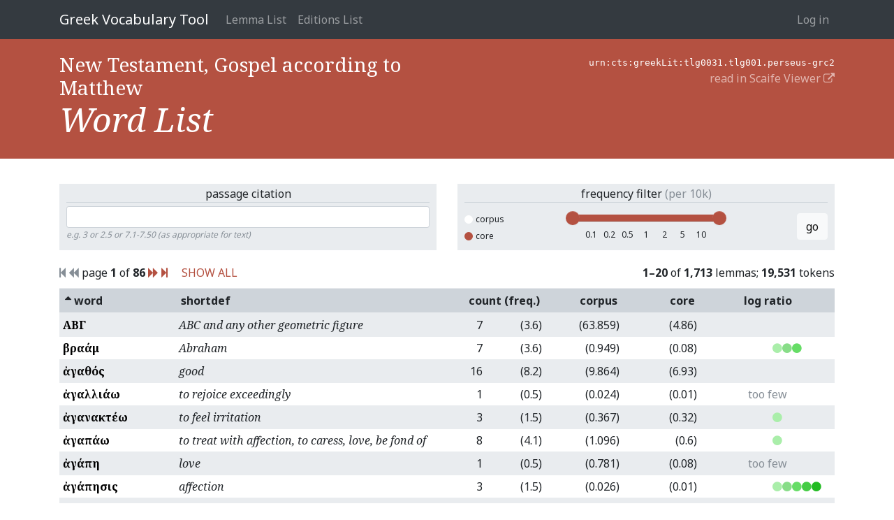

--- FILE ---
content_type: text/html; charset=utf-8
request_url: https://vocab.perseus.org/word-list/urn:cts:greekLit:tlg0031.tlg001.perseus-grc2/?o=1
body_size: 28630
content:

<!DOCTYPE html>
<html lang="en-us">
    <head>
        <meta charset="utf-8" />
        <title>New Testament, Gospel according to Matthew — Greek Vocabulary Tool</title>
        
            <meta name="viewport" content="width=device-width, initial-scale=1.0, shrink-to-fit=no">
        

        
  <link href="https://fonts.googleapis.com/css?family=Noto+Serif:400,400i,700,700i&amp;subset=greek,greek-ext,latin-ext" rel="stylesheet">
  <link href="https://fonts.googleapis.com/css?family=Noto+Sans:400,700" rel="stylesheet">
  <link href="/site_media/static/css/app.d61e4f54f34f.css" rel="stylesheet">


        
            <!-- HTML5 shim, for IE6-8 support of HTML elements -->
            <!--[if lt IE 9]>
                <script src="https://cdnjs.cloudflare.com/ajax/libs/html5shiv/3.7.2/html5shiv.min.js"></script>
            <![endif]-->
        

        
  
    <script async src="https://www.googletagmanager.com/gtag/js?id=UA-107671034-2"></script>
    <script>
      window.dataLayer = window.dataLayer || [];
      function gtag() {
        dataLayer.push(arguments);
      }
      gtag('js', new Date());
      gtag('config', 'UA-107671034-2');
    </script>
  
  

    </head>
    <body class="" id="" >
        
<header>
    <nav>
        <div class="container">
        
            <a class="navbar-brand" href="/">Greek Vocabulary Tool</a>
            <button class="navbar-toggler" type="button" data-toggle="collapse" data-target="#navbarSupportedContent">
                <span class="fa fa-bars"></span>
            </button>

            <div class="collapse navbar-collapse" id="navbarSupportedContent">
                
                    <ul class="navbar-nav mr-auto">
                        
                        <li class="nav-item"><a class="nav-link" href="/lemma/">Lemma List</a></li>
                        <li class="nav-item"><a class="nav-link" href="/editions/">Editions List</a></li>
                        
                    </ul>
                
                



<ul class="navbar-nav">
    
        <li class="nav-item"><a class="nav-link" href="/account/login/">Log in</a></li>
        
    
</ul>

<form id="accountLogOutForm" style="display: none;" action="/account/logout/" method="POST">
    <input type='hidden' name='csrfmiddlewaretoken' value='tUZCMhs0HBS4EX0gixR9GYQTIEpUlbE09wXI86o7Nu66XFxQgJWE0xF3Fp2uNrh8' />
</form>

            </div>
        
        </div>
    </nav>
</header>


        
  <section class="hero">
    <div class="container">
      <div class="row">
        <div class="col">
          <h2>
            
              New Testament, Gospel according to Matthew
            
          </h2>
          <h1>Word List</h1>
        </div>
        <div class="col text-right">
          <div><tt>urn:cts:greekLit:tlg0031.tlg001.perseus-grc2</tt></div>
          <div><a href="/rr/urn:cts:greekLit:tlg0031.tlg001.perseus-grc2/" target="_blank">read in Scaife Viewer <i class="fa fa-external-link"></i></a></div>
        </div>
      </div>
    </div>
  </section>

  <section class="main">
    <div class="container">

      <div class="row word-list-controls">
        <div class="col">
          <form class="passage-citation-form">
  <div class="title">
    passage citation
  </div>
  <input type="text" class="form-control form-control-sm" name="reference" >
  <div class="help-text">
    e.g. 3 or 2.5 or 7.1-7.50 (as appropriate for text)
  </div>
  
    <input type="hidden" name="o" value="1">
  
</form>

        </div>
        <div class="col">
          <form class="frequency-filter">
  <div class="title">
    frequency filter
    <span class="text-muted">(per 10k)</span>
  </div>
  <div class="form-row frequency-filter-controls">
    <div class="col scope-controls">
      <input type="radio" name="scope" value="corpus" id="corpus-scope">
      <label for="corpus-scope">
        <span></span>corpus</label>
      <br>
      <input type="radio" name="scope" value="core" id="core-scope" checked>
      <label for="core-scope">
        <span></span>core</label>
    </div>
    <div class="col text-center">
      <input id="freq-filt-slider" type="text" name="freqrange" data-value=""/>
      
        <input type="hidden" name="o" value="1">
      
    </div>
    <div class="col text-right">
      <button class="btn btn-light">go</button>
    </div>
  </div>
</form>

        </div>
      </div>

      <div class="row">
        <div class="col">
          
            

<span class="step-links">
  
    <span class="text-muted"><i class="fa fa-step-backward"></i></span>
  
  
    <span class="text-muted"><i class="fa fa-backward"></i></span>
  

  <span class="current">
    page <b>1</b> of <b>86</b>
  </span>

  
    <a href="?o=1&amp;page=2"><i class="fa fa-forward"></i></a>
  
  
    <a href="?o=1&amp;page=86"><i class="fa fa-step-forward"></i></a>
  
</span>

            <a style="margin-left: 1em" href="?o=1&amp;page=all">SHOW ALL</a>
          
        </div>
        <div class="col text-right">
          
            <b>1&ndash;20</b>
          of <b>1,713</b> lemmas;
          
          <b>19,531</b> tokens
          
        </div>
      </div>

      <table class="word-list table table-sm table-striped">
        <thead>
          <tr class="sortable">
            <th width="15%">
              
                <a href="?o=-1"><i class="fa fa-sort-asc"></i> word</a>
              
            </th>
            <th><span>shortdef</span></th>
            <th colspan=2 class="text-right" width="12%">
              
                <a href="?o=-5">count (freq.)</a>
              
            </th>
            
            <th class="text-right" width="10%">
              
                <a href="?o=-3">corpus</a>
              
            </th>
            <th class="text-right" width="10%">
              
                <a href="?o=-2">core</a>
              
            </th>
            
              <th class="text-center" width="15%">
                
                  <a href="?o=-4">log&nbsp;ratio</a>
                
              </th>
            
          </tr>
        </thead>
        
          <tr>
            <th class="lemma_text"><a href="/lemma/93886/?filter=urn:cts:greekLit:tlg0031.tlg001.perseus-grc2">ΑΒΓ</a>
            <td class="shortdef">ABC and any other geometric figure
            <td class="count">7
            <td class="frequency">(3.6)
            
            <td class="frequency">(63.859)
            <td class="frequency">(4.86)
            
            <td class="frequency text-center" style="white-space: nowrap;"><span style="color: transparent;"><i class="fa fa-circle"></i></span><span style="color: transparent;"><i class="fa fa-circle"></i></span><span style="color: transparent;"><i class="fa fa-circle"></i></span><span style="color: transparent;"><i class="fa fa-circle"></i></span><span style="color: transparent;"><i class="fa fa-circle"></i></span><span style="color: transparent;"><i class="fa fa-circle"></i></span><span style="color: transparent;"><i class="fa fa-circle"></i></span><span style="color: transparent;"><i class="fa fa-circle"></i></span><span style="color: transparent;"><i class="fa fa-circle"></i></span><span style="color: transparent;"><i class="fa fa-circle"></i></span><span style="color: transparent;"><i class="fa fa-circle"></i></span><span style="color: transparent;"><i class="fa fa-circle"></i></span><span style="color: transparent;"><i class="fa fa-circle"></i></span>
            </td>
            
          </tr>
        
          <tr>
            <th class="lemma_text"><a href="/lemma/96724/?filter=urn:cts:greekLit:tlg0031.tlg001.perseus-grc2">Ἀβραάμ</a>
            <td class="shortdef">Abraham
            <td class="count">7
            <td class="frequency">(3.6)
            
            <td class="frequency">(0.949)
            <td class="frequency">(0.08)
            
            <td class="frequency text-center" style="white-space: nowrap;"><span style="color: transparent;"><i class="fa fa-circle"></i></span><span style="color: transparent;"><i class="fa fa-circle"></i></span><span style="color: transparent;"><i class="fa fa-circle"></i></span><span style="color: transparent;"><i class="fa fa-circle"></i></span><span style="color: transparent;"><i class="fa fa-circle"></i></span><span style="color: transparent;"><i class="fa fa-circle"></i></span><span style="color: transparent;"><i class="fa fa-circle"></i></span><span style="color: #AEA;"><i class="fa fa-circle"></i></span><span style="color: #8D8;"><i class="fa fa-circle"></i></span><span style="color: #6D6;"><i class="fa fa-circle"></i></span><span style="color: transparent;"><i class="fa fa-circle"></i></span><span style="color: transparent;"><i class="fa fa-circle"></i></span><span style="color: transparent;"><i class="fa fa-circle"></i></span>
            </td>
            
          </tr>
        
          <tr>
            <th class="lemma_text"><a href="/lemma/188/?filter=urn:cts:greekLit:tlg0031.tlg001.perseus-grc2">ἀγαθός</a>
            <td class="shortdef">good
            <td class="count">16
            <td class="frequency">(8.2)
            
            <td class="frequency">(9.864)
            <td class="frequency">(6.93)
            
            <td class="frequency text-center" style="white-space: nowrap;"><span style="color: transparent;"><i class="fa fa-circle"></i></span><span style="color: transparent;"><i class="fa fa-circle"></i></span><span style="color: transparent;"><i class="fa fa-circle"></i></span><span style="color: transparent;"><i class="fa fa-circle"></i></span><span style="color: transparent;"><i class="fa fa-circle"></i></span><span style="color: transparent;"><i class="fa fa-circle"></i></span><span style="color: transparent;"><i class="fa fa-circle"></i></span><span style="color: transparent;"><i class="fa fa-circle"></i></span><span style="color: transparent;"><i class="fa fa-circle"></i></span><span style="color: transparent;"><i class="fa fa-circle"></i></span><span style="color: transparent;"><i class="fa fa-circle"></i></span><span style="color: transparent;"><i class="fa fa-circle"></i></span><span style="color: transparent;"><i class="fa fa-circle"></i></span>
            </td>
            
          </tr>
        
          <tr>
            <th class="lemma_text"><a href="/lemma/211/?filter=urn:cts:greekLit:tlg0031.tlg001.perseus-grc2">ἀγαλλιάω</a>
            <td class="shortdef">to rejoice exceedingly
            <td class="count">1
            <td class="frequency">(0.5)
            
            <td class="frequency">(0.024)
            <td class="frequency">(0.01)
            
            <td class="frequency text-center" style="white-space: nowrap;"><span class="text-muted">too few</span>
            </td>
            
          </tr>
        
          <tr>
            <th class="lemma_text"><a href="/lemma/240/?filter=urn:cts:greekLit:tlg0031.tlg001.perseus-grc2">ἀγανακτέω</a>
            <td class="shortdef">to feel irritation
            <td class="count">3
            <td class="frequency">(1.5)
            
            <td class="frequency">(0.367)
            <td class="frequency">(0.32)
            
            <td class="frequency text-center" style="white-space: nowrap;"><span style="color: transparent;"><i class="fa fa-circle"></i></span><span style="color: transparent;"><i class="fa fa-circle"></i></span><span style="color: transparent;"><i class="fa fa-circle"></i></span><span style="color: transparent;"><i class="fa fa-circle"></i></span><span style="color: transparent;"><i class="fa fa-circle"></i></span><span style="color: transparent;"><i class="fa fa-circle"></i></span><span style="color: transparent;"><i class="fa fa-circle"></i></span><span style="color: #AEA;"><i class="fa fa-circle"></i></span><span style="color: transparent;"><i class="fa fa-circle"></i></span><span style="color: transparent;"><i class="fa fa-circle"></i></span><span style="color: transparent;"><i class="fa fa-circle"></i></span><span style="color: transparent;"><i class="fa fa-circle"></i></span><span style="color: transparent;"><i class="fa fa-circle"></i></span>
            </td>
            
          </tr>
        
          <tr>
            <th class="lemma_text"><a href="/lemma/258/?filter=urn:cts:greekLit:tlg0031.tlg001.perseus-grc2">ἀγαπάω</a>
            <td class="shortdef">to treat with affection, to caress, love, be fond of
            <td class="count">8
            <td class="frequency">(4.1)
            
            <td class="frequency">(1.096)
            <td class="frequency">(0.6)
            
            <td class="frequency text-center" style="white-space: nowrap;"><span style="color: transparent;"><i class="fa fa-circle"></i></span><span style="color: transparent;"><i class="fa fa-circle"></i></span><span style="color: transparent;"><i class="fa fa-circle"></i></span><span style="color: transparent;"><i class="fa fa-circle"></i></span><span style="color: transparent;"><i class="fa fa-circle"></i></span><span style="color: transparent;"><i class="fa fa-circle"></i></span><span style="color: transparent;"><i class="fa fa-circle"></i></span><span style="color: #AEA;"><i class="fa fa-circle"></i></span><span style="color: transparent;"><i class="fa fa-circle"></i></span><span style="color: transparent;"><i class="fa fa-circle"></i></span><span style="color: transparent;"><i class="fa fa-circle"></i></span><span style="color: transparent;"><i class="fa fa-circle"></i></span><span style="color: transparent;"><i class="fa fa-circle"></i></span>
            </td>
            
          </tr>
        
          <tr>
            <th class="lemma_text"><a href="/lemma/259/?filter=urn:cts:greekLit:tlg0031.tlg001.perseus-grc2">ἀγάπη</a>
            <td class="shortdef">love
            <td class="count">1
            <td class="frequency">(0.5)
            
            <td class="frequency">(0.781)
            <td class="frequency">(0.08)
            
            <td class="frequency text-center" style="white-space: nowrap;"><span class="text-muted">too few</span>
            </td>
            
          </tr>
        
          <tr>
            <th class="lemma_text"><a href="/lemma/262/?filter=urn:cts:greekLit:tlg0031.tlg001.perseus-grc2">ἀγάπησις</a>
            <td class="shortdef">affection
            <td class="count">3
            <td class="frequency">(1.5)
            
            <td class="frequency">(0.026)
            <td class="frequency">(0.01)
            
            <td class="frequency text-center" style="white-space: nowrap;"><span style="color: transparent;"><i class="fa fa-circle"></i></span><span style="color: transparent;"><i class="fa fa-circle"></i></span><span style="color: transparent;"><i class="fa fa-circle"></i></span><span style="color: transparent;"><i class="fa fa-circle"></i></span><span style="color: transparent;"><i class="fa fa-circle"></i></span><span style="color: transparent;"><i class="fa fa-circle"></i></span><span style="color: transparent;"><i class="fa fa-circle"></i></span><span style="color: #AEA;"><i class="fa fa-circle"></i></span><span style="color: #8D8;"><i class="fa fa-circle"></i></span><span style="color: #6D6;"><i class="fa fa-circle"></i></span><span style="color: #4C4;"><i class="fa fa-circle"></i></span><span style="color: #2B2;"><i class="fa fa-circle"></i></span><span style="color: transparent;"><i class="fa fa-circle"></i></span>
            </td>
            
          </tr>
        
          <tr>
            <th class="lemma_text"><a href="/lemma/265/?filter=urn:cts:greekLit:tlg0031.tlg001.perseus-grc2">ἀγαπητός</a>
            <td class="shortdef">beloved
            <td class="count">3
            <td class="frequency">(1.5)
            
            <td class="frequency">(0.325)
            <td class="frequency">(0.07)
            
            <td class="frequency text-center" style="white-space: nowrap;"><span style="color: transparent;"><i class="fa fa-circle"></i></span><span style="color: transparent;"><i class="fa fa-circle"></i></span><span style="color: transparent;"><i class="fa fa-circle"></i></span><span style="color: transparent;"><i class="fa fa-circle"></i></span><span style="color: transparent;"><i class="fa fa-circle"></i></span><span style="color: transparent;"><i class="fa fa-circle"></i></span><span style="color: transparent;"><i class="fa fa-circle"></i></span><span style="color: #AEA;"><i class="fa fa-circle"></i></span><span style="color: #8D8;"><i class="fa fa-circle"></i></span><span style="color: #6D6;"><i class="fa fa-circle"></i></span><span style="color: transparent;"><i class="fa fa-circle"></i></span><span style="color: transparent;"><i class="fa fa-circle"></i></span><span style="color: transparent;"><i class="fa fa-circle"></i></span>
            </td>
            
          </tr>
        
          <tr>
            <th class="lemma_text"><a href="/lemma/286/?filter=urn:cts:greekLit:tlg0031.tlg001.perseus-grc2">ἀγγαρεύω</a>
            <td class="shortdef">press one to serve as an ἄγγαρος, generally, press into service
            <td class="count">2
            <td class="frequency">(1.0)
            
            <td class="frequency">(0.003)
            <td class="frequency">(0.0)
            
            <td class="frequency text-center" style="white-space: nowrap;"><span class="text-muted">too few</span>
            </td>
            
          </tr>
        
          <tr>
            <th class="lemma_text"><a href="/lemma/294/?filter=urn:cts:greekLit:tlg0031.tlg001.perseus-grc2">ἀγγεῖον</a>
            <td class="shortdef">vessel, reservoir
            <td class="count">1
            <td class="frequency">(0.5)
            
            <td class="frequency">(0.953)
            <td class="frequency">(0.13)
            
            <td class="frequency text-center" style="white-space: nowrap;"><span class="text-muted">too few</span>
            </td>
            
          </tr>
        
          <tr>
            <th class="lemma_text"><a href="/lemma/305/?filter=urn:cts:greekLit:tlg0031.tlg001.perseus-grc2">ἄγγελος</a>
            <td class="shortdef">a messenger, envoy
            <td class="count">20
            <td class="frequency">(10.2)
            
            <td class="frequency">(2.06)
            <td class="frequency">(1.51)
            
            <td class="frequency text-center" style="white-space: nowrap;"><span style="color: transparent;"><i class="fa fa-circle"></i></span><span style="color: transparent;"><i class="fa fa-circle"></i></span><span style="color: transparent;"><i class="fa fa-circle"></i></span><span style="color: transparent;"><i class="fa fa-circle"></i></span><span style="color: transparent;"><i class="fa fa-circle"></i></span><span style="color: transparent;"><i class="fa fa-circle"></i></span><span style="color: transparent;"><i class="fa fa-circle"></i></span><span style="color: #AEA;"><i class="fa fa-circle"></i></span><span style="color: transparent;"><i class="fa fa-circle"></i></span><span style="color: transparent;"><i class="fa fa-circle"></i></span><span style="color: transparent;"><i class="fa fa-circle"></i></span><span style="color: transparent;"><i class="fa fa-circle"></i></span><span style="color: transparent;"><i class="fa fa-circle"></i></span>
            </td>
            
          </tr>
        
          <tr>
            <th class="lemma_text"><a href="/lemma/308/?filter=urn:cts:greekLit:tlg0031.tlg001.perseus-grc2">ἄγγος</a>
            <td class="shortdef">a vessel
            <td class="count">1
            <td class="frequency">(0.5)
            
            <td class="frequency">(0.076)
            <td class="frequency">(0.13)
            
            <td class="frequency text-center" style="white-space: nowrap;"><span class="text-muted">too few</span>
            </td>
            
          </tr>
        
          <tr>
            <th class="lemma_text"><a href="/lemma/317/?filter=urn:cts:greekLit:tlg0031.tlg001.perseus-grc2">ἀγείρω</a>
            <td class="shortdef">to bring together, gather together
            <td class="count">9
            <td class="frequency">(4.6)
            
            <td class="frequency">(0.329)
            <td class="frequency">(0.79)
            
            <td class="frequency text-center" style="white-space: nowrap;"><span style="color: transparent;"><i class="fa fa-circle"></i></span><span style="color: transparent;"><i class="fa fa-circle"></i></span><span style="color: transparent;"><i class="fa fa-circle"></i></span><span style="color: transparent;"><i class="fa fa-circle"></i></span><span style="color: transparent;"><i class="fa fa-circle"></i></span><span style="color: transparent;"><i class="fa fa-circle"></i></span><span style="color: transparent;"><i class="fa fa-circle"></i></span><span style="color: #AEA;"><i class="fa fa-circle"></i></span><span style="color: transparent;"><i class="fa fa-circle"></i></span><span style="color: transparent;"><i class="fa fa-circle"></i></span><span style="color: transparent;"><i class="fa fa-circle"></i></span><span style="color: transparent;"><i class="fa fa-circle"></i></span><span style="color: transparent;"><i class="fa fa-circle"></i></span>
            </td>
            
          </tr>
        
          <tr>
            <th class="lemma_text"><a href="/lemma/337/?filter=urn:cts:greekLit:tlg0031.tlg001.perseus-grc2">ἀγέλη</a>
            <td class="shortdef">a herd
            <td class="count">3
            <td class="frequency">(1.5)
            
            <td class="frequency">(0.22)
            <td class="frequency">(0.52)
            
            <td class="frequency text-center" style="white-space: nowrap;"><span style="color: transparent;"><i class="fa fa-circle"></i></span><span style="color: transparent;"><i class="fa fa-circle"></i></span><span style="color: transparent;"><i class="fa fa-circle"></i></span><span style="color: transparent;"><i class="fa fa-circle"></i></span><span style="color: transparent;"><i class="fa fa-circle"></i></span><span style="color: transparent;"><i class="fa fa-circle"></i></span><span style="color: transparent;"><i class="fa fa-circle"></i></span><span style="color: #AEA;"><i class="fa fa-circle"></i></span><span style="color: transparent;"><i class="fa fa-circle"></i></span><span style="color: transparent;"><i class="fa fa-circle"></i></span><span style="color: transparent;"><i class="fa fa-circle"></i></span><span style="color: transparent;"><i class="fa fa-circle"></i></span><span style="color: transparent;"><i class="fa fa-circle"></i></span>
            </td>
            
          </tr>
        
          <tr>
            <th class="lemma_text"><a href="/lemma/96920/?filter=urn:cts:greekLit:tlg0031.tlg001.perseus-grc2">ἁγιάζω</a>
            <td class="shortdef">hallow, make sacred
            <td class="count">3
            <td class="frequency">(1.5)
            
            <td class="frequency">(0.167)
            <td class="frequency">(0.03)
            
            <td class="frequency text-center" style="white-space: nowrap;"><span style="color: transparent;"><i class="fa fa-circle"></i></span><span style="color: transparent;"><i class="fa fa-circle"></i></span><span style="color: transparent;"><i class="fa fa-circle"></i></span><span style="color: transparent;"><i class="fa fa-circle"></i></span><span style="color: transparent;"><i class="fa fa-circle"></i></span><span style="color: transparent;"><i class="fa fa-circle"></i></span><span style="color: transparent;"><i class="fa fa-circle"></i></span><span style="color: #AEA;"><i class="fa fa-circle"></i></span><span style="color: #8D8;"><i class="fa fa-circle"></i></span><span style="color: #6D6;"><i class="fa fa-circle"></i></span><span style="color: transparent;"><i class="fa fa-circle"></i></span><span style="color: transparent;"><i class="fa fa-circle"></i></span><span style="color: transparent;"><i class="fa fa-circle"></i></span>
            </td>
            
          </tr>
        
          <tr>
            <th class="lemma_text"><a href="/lemma/406/?filter=urn:cts:greekLit:tlg0031.tlg001.perseus-grc2">ἅγιος</a>
            <td class="shortdef">devoted to the gods, sacred, holy
            <td class="count">9
            <td class="frequency">(4.6)
            
            <td class="frequency">(3.701)
            <td class="frequency">(0.12)
            
            <td class="frequency text-center" style="white-space: nowrap;"><span style="color: transparent;"><i class="fa fa-circle"></i></span><span style="color: transparent;"><i class="fa fa-circle"></i></span><span style="color: transparent;"><i class="fa fa-circle"></i></span><span style="color: transparent;"><i class="fa fa-circle"></i></span><span style="color: transparent;"><i class="fa fa-circle"></i></span><span style="color: transparent;"><i class="fa fa-circle"></i></span><span style="color: transparent;"><i class="fa fa-circle"></i></span><span style="color: #AEA;"><i class="fa fa-circle"></i></span><span style="color: #8D8;"><i class="fa fa-circle"></i></span><span style="color: #6D6;"><i class="fa fa-circle"></i></span><span style="color: transparent;"><i class="fa fa-circle"></i></span><span style="color: transparent;"><i class="fa fa-circle"></i></span><span style="color: transparent;"><i class="fa fa-circle"></i></span>
            </td>
            
          </tr>
        
          <tr>
            <th class="lemma_text"><a href="/lemma/435/?filter=urn:cts:greekLit:tlg0031.tlg001.perseus-grc2">ἄγκιστρον</a>
            <td class="shortdef">a fish-hook
            <td class="count">1
            <td class="frequency">(0.5)
            
            <td class="frequency">(0.047)
            <td class="frequency">(0.04)
            
            <td class="frequency text-center" style="white-space: nowrap;"><span class="text-muted">too few</span>
            </td>
            
          </tr>
        
          <tr>
            <th class="lemma_text"><a href="/lemma/543/?filter=urn:cts:greekLit:tlg0031.tlg001.perseus-grc2">ἄγναφος</a>
            <td class="shortdef">uncarded
            <td class="count">1
            <td class="frequency">(0.5)
            
            <td class="frequency">(0.003)
            <td class="frequency">(0.0)
            
            <td class="frequency text-center" style="white-space: nowrap;"><span class="text-muted">too few</span>
            </td>
            
          </tr>
        
          <tr>
            <th class="lemma_text"><a href="/lemma/596/?filter=urn:cts:greekLit:tlg0031.tlg001.perseus-grc2">ἀγορά</a>
            <td class="shortdef">an assembly of the people
            <td class="count">3
            <td class="frequency">(1.5)
            
            <td class="frequency">(0.754)
            <td class="frequency">(1.98)
            
            <td class="frequency text-center" style="white-space: nowrap;"><span style="color: transparent;"><i class="fa fa-circle"></i></span><span style="color: transparent;"><i class="fa fa-circle"></i></span><span style="color: transparent;"><i class="fa fa-circle"></i></span><span style="color: transparent;"><i class="fa fa-circle"></i></span><span style="color: transparent;"><i class="fa fa-circle"></i></span><span style="color: transparent;"><i class="fa fa-circle"></i></span><span style="color: transparent;"><i class="fa fa-circle"></i></span><span style="color: transparent;"><i class="fa fa-circle"></i></span><span style="color: transparent;"><i class="fa fa-circle"></i></span><span style="color: transparent;"><i class="fa fa-circle"></i></span><span style="color: transparent;"><i class="fa fa-circle"></i></span><span style="color: transparent;"><i class="fa fa-circle"></i></span><span style="color: transparent;"><i class="fa fa-circle"></i></span>
            </td>
            
          </tr>
        
      </table>

      <p>
        
          

<span class="step-links">
  
    <span class="text-muted"><i class="fa fa-step-backward"></i></span>
  
  
    <span class="text-muted"><i class="fa fa-backward"></i></span>
  

  <span class="current">
    page <b>1</b> of <b>86</b>
  </span>

  
    <a href="?o=1&amp;page=2"><i class="fa fa-forward"></i></a>
  
  
    <a href="?o=1&amp;page=86"><i class="fa fa-step-forward"></i></a>
  
</span>

          <a style="margin-left: 1em" href="?o=1&amp;page=all">SHOW ALL</a>
        
      </p>

    </div>
  </section>


        

        
    <script src="/site_media/static/js/site.5dba7a03d6cf.js"></script>


        
    
    

    </body>
</html>
